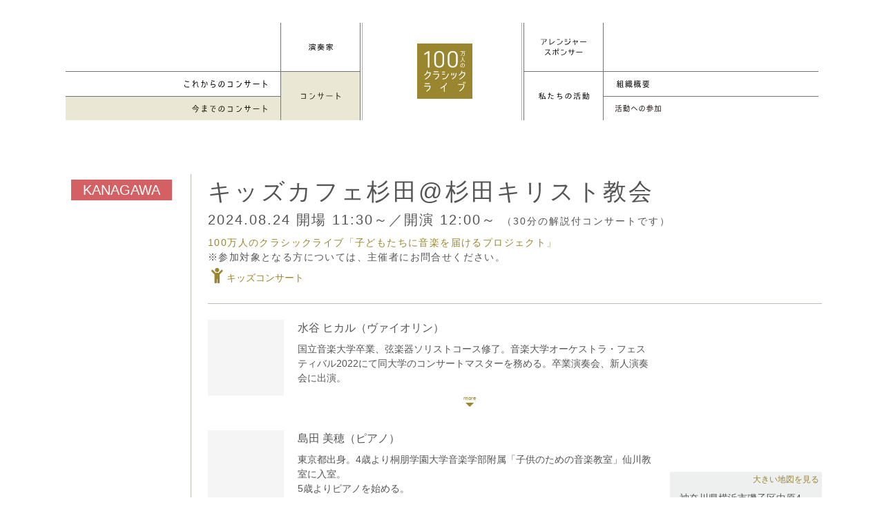

--- FILE ---
content_type: text/html; charset=UTF-8
request_url: https://1m-cl.com/concert/data/?c=0000005498
body_size: 5583
content:
<!DOCTYPE html>
<html lang="ja" dir="ltr">
<html>
<head>
<meta charset="utf-8">
<meta http-equiv="X-UA-Compatible" content="IE=edge,chrome=1">
<meta name="viewport" content="width=device-width, initial-scale=1.0,minimum-scale=1.0, maximum-scale=1.0,user-scalable=no">

<title>キッズカフェ杉田@杉田キリスト教会｜コンサート｜100万人のクラシックライブ</title>
<meta name="keywords" content="">
<meta name="description" content="クラシック音楽ファンのためのコンサートではなく、クラシック音楽に関心がなかった人に向けたコンサート">

<!-- OGP -->
<meta property="og:type" content="website">
<meta property="og:url" content="https://1m-cl.com/concert/data/?c=0000005498">
<meta property="og:image" content="https://1m-cl.com/common/images/og.png">
<meta property="og:title" content="キッズカフェ杉田@杉田キリスト教会｜コンサート｜100万人のクラシックライブ">
<meta property="og:site_name" content="100万人のクラシックライブ" />
<meta property="og:description" content="クラシック音楽ファンのためのコンサートではなく、クラシック音楽に関心がなかった人に向けたコンサート">

<link href="/common/css/style.css" rel="stylesheet" type="text/css" media="all">
<link href="/common/css/s.css" rel="stylesheet" type="text/css" media="all">

<link href="/concert/css/concert.css" rel="stylesheet">

<style>#gNav .concerts_archive a {background-color: rgba(154,134,47,0.2);}</style>
<link href="/favicon.ico" rel="shortcut icon">
</head>
<body id="concertDetail" class="concert" onload="initialize();">
<div id="wrap">

<div id="header">
<header>
<div id="headerInnner">
<h1><a href="/">100万人のクラシックライブ</a></h1>
<div id="navBtn">
<a href="javascript:void(0)"><i>メニュー</i></a>
</div><!-- /#navBtn -->

<nav id="gNav">
<!--
<ul class="cf">
	<li class="player"><a href="/player/">演奏家</a>

	<ul class="sub left">
		<li class="info2"></li>
		<li class="info"><a href="/concert/upcoming3.php">演奏家からのお知らせ</a></li>
	</ul>

	</li>
	<li class="arranger"><a href="/arranger/"><span>アレンジャー・スポンサー</span></a>
</ul>
-->

<style>
@media only screen and (max-width : 920px){
  .for-pc { display:none; }
}
@media only screen and (min-width : 921px){
  .for-sp { display:none; }
}

@media only screen and (max-width : 920px){
	.aboutus #gNav .aboutus > a, #summry #gNav .summry a{
		background-color: rgba(154, 134, 47, 0.0);
	}
}
</style>

<ul class="cf">
	<li class="player _multi"><a href="/player/"><span>演奏家</span></a>
		<!--<ul class="sub left">
			<li class="info2"></li>
			<li class="info"><a href="/concert/upcoming3.php">演奏家からのお知らせ</a></li>
		</ul>-->
	</li>
	<li class="arranger"><a href="/arranger/"><span>アレンジャー・スポンサー</span></a>
</ul>

<ul class="second cf">
	<li class="concert multi"><a href="/concert/"><span>Concert</span></a>
		<ul class="sub left">
			<li class="upcoming_concerts"><a href="/concert/_upcoming.php">Up Coming Concerts</a></li>
			<li class="concerts_archive"><a href="/concert/archive.php">Concerts Archive</a></li>
		</ul>
	</li>
	<li class="aboutus _multi"><a href="/aboutus/concept.php"><span>About Us</span></a>
		<ul class="for-pc sub right">
			<li class="summry"><a href="/aboutus/summary.php">組織概要/理事・役員等</a></li>
			<!--<li class="qa"><a href="/aboutus/qa.php">Q&A</a></li>-->
			<!--<li class="concept"><a href="/aboutus/concept.php">コンセプト</a></li>-->
			<li class="concept"><a href="/pages/dl/">各種手続き</a></li>
		</ul>
	</li>	
<ul class="x">
		<li class="for-sp summry"><a href="/aboutus/summary.php">組織概要/理事・役員等</a></li>
		<li class="for-sp concept"><a href="/pages/dl/">各種手続き</a></li>
</ul>
<ul class="cf sp">
	<li class="musikFreund"><a href="/musikfreund/"><span>Musik-Freund</span></a></li>
	<li class="contact"><a href="/contact/"><span>お問い合わせ</span></a></li>
</ul>
</ul>
</nav>
</div><!-- /#headerInnner -->
</header>
</div><!-- /#header -->

<div id="contentArea" class="cf">
<article class="cf">
<div id="contentHeader" class="cf">
<h1 id="pageTitle" class="kanagawa">キッズカフェ杉田@杉田キリスト教会</h1>
<p class="date">2024.08.24 <span class='stime'>
開場 11:30～／開演 12:00～</span>
<span style='font-size:14px'>（30分の解説付コンサートです）</span></p>
<p class="price"><a href="https://1mcl.jp/kids/">100万人のクラシックライブ「子どもたちに音楽を届けるプロジェクト」</a><br>※参加対象となる方については、主催者にお問合せください。</p>

<link rel="stylesheet" href="https://use.fontawesome.com/releases/v5.12.1/css/all.css" crossorigin="anonymous">
<style>
.fas,.fab{
	font-size:22px;
	padding:5px;
}
.min{
	font-family: FontAwesome,"ヒラギノ明朝 ProN W6", "HiraMinProN-W6","_UD デジタル 教科書体 NK-R","游明朝体", "Yu Mincho", YuMincho,"Times New Roman","游ゴシック体", YuGothic, "游ゴシック Medium", "YuGothic M","ヒラギノ角ゴ Pro W3", "Hiragino Kaku Gothic Pro", "メイリオ", Meiryo, sans-serif !important;
}
</style>
<a href='https://1m-cl.com/concert/upcoming4.php?t=004'><span><i class='fas fa-child'></i>キッズコンサート</span></a>
</div><!-- /#contentHeader -->

<div id="leftColumn">
<section id="player">

<div class="playerBox">
		<h2><span style=''>水谷	ヒカル</span><span style=''>（ヴァイオリン）</span></h2>
	<p>
	国立音楽大学卒業、弦楽器ソリストコース修了。音楽大学オーケストラ・フェスティバル2022にて同大学のコンサートマスターを務める。卒業演奏会、新人演奏会に出演。<br />
東京スカパラダイス・オーケストラ、玉置浩二、山崎育三郎等著名アーティストとコンサートで共演する。現在はフリーランスのヴァイオリニストとしてプロオーケストラへのエキストラ出演、ソロ、室内楽等の活動を行う。<br />
ヴァイオリンを青木高志、奥村智洋、植村映子、三浦章宏の各氏に師事。
	</p>
	<p class='photo'><img src='//admin.1m-cl.com/sys/garner/image-performer/0000000993-2.jpg' alt='' width='110' height='110'></p>	<!--<p class="photo"><img src="//admin.1m-cl.com/sys/garner/image-performer/0000000993-2.jpg" alt="" width="110" height="110"></p>-->
</div>

<div class="playerBox">
		<h2><span style=''>島田	美穂</span><span style=''>（ピアノ）</span></h2>
	<p>
	東京都出身。4歳より桐朋学園大学音楽学部附属「子供のための音楽教室」仙川教室に入室。<br />
5歳よりピアノを始める。<br />
第22回日本ピアノ教育連盟ピアノオーディション奨励賞、第3回国際ジュニア音楽コンクール産経新聞社千葉総局賞、第64回全日本学生音楽コンクール東京大会奨励賞、第36回ピティナ・ピアノコンペティション東日本F級本選優秀賞、第16回日本演奏家コンクール奨励賞等を受賞。<br />
桐朋女子高等学校音楽科を経て、桐朋学園大学音楽学部卒業。同大学カレッジディプロマコースにて研鑽を積む。<br />
ザルツブルクモーツァルテウム音楽大学夏季国際音楽アカデミー、ウィーン国際音楽ゼミナールにてディプロマを取得、同セミナー選抜修了コンサートに出演。<br />
これまでに、ピアノを和田良枝、故・坂井由起子、奥田佳世子、山崎牧子、木村徹、三輪郁の各氏に、室内楽を梅村祐子、漆原啓子、エマニュエル・ジラールの各氏に、特別ピアノクラスにて片山敬子氏に師事。<br />
全国様々な会場でコンサート活動をする他、各地の子どもたちに音楽を届ける活動に参加するなど、ソロ、アンサンブル共に精力的に活動している。
	</p>
	<p class='photo'><img src='//admin.1m-cl.com/sys/garner/image-performer/0000000713-2.jpg' alt='' width='110' height='110'></p>	<!--<p class="photo"><img src="//admin.1m-cl.com/sys/garner/image-performer/0000000713-2.jpg" alt="" width="110" height="110"></p>-->
</div>




</section>

<section id="archive">
	<h2>CONCERT ARCHIVE</h2>

<!--SPS報告(施設紹介・主催者の声)-->

		<section class="report">
			<p class="comment">コンサートに夏休みの終わりが間際なお子様が多くいらっしゃったという事で、最後に良い体験をしたな、と思っていただけるととても嬉しいです。初共演の島田さんも、杉田教会のスタッフの方々も素敵なお人柄で、とてもあたたかい空間で演奏させていただきました。ありがとうございました。
</p>
			<p class="signature">水谷	ヒカル</p>
		</section><!--演奏家報告-->

	<div class="photo">
<!--写真-->
	</div>

</section>
</div><!-- /#leftColumn -->
<div id="rightColumn">
<!--<script src="//maps.google.com/maps/api/js?sensor=true"></script>-->
<!--<script src="//maps.googleapis.com/maps/api/js?key=AIzaSyAGM33MW_4JniwSp4sWCqZbRPXR1ya8xHo&callback=initMap" async defer></script>
<script>
	//googlemap
	function initialize() {
		var latlng = new google.maps.LatLng(,);
		var myOptions = {
			zoom: 14,
			center: new google.maps.LatLng(,),
			mapTypeId: google.maps.MapTypeId.ROADMAP,
			scrollwheel: false,
			streetViewControl: false
		};
		var map = new google.maps.Map(document.getElementById('map_canvas'), myOptions);

		var markerOptions = {
			position: latlng,
			map: map,
			icon: '/concert/images/marker.png',
		};
		var marker = new google.maps.Marker(markerOptions);
		var lopanType = new google.maps.StyledMapType(styleOptions);
	}

	google.maps.event.addDomListener(window, 'load', initialize);
</script>

AIzaSyDq4XQ2sBqPUVaJxB3XIzDRwfTWC5k64iA
AIzaSyDq4XQ2sBqPUVaJxB3XIzDRwfTWC5k64iA

<div id="map_canvas"></div>-->


<div id="map_canvas">
<iframe style='width:240px;height:240px;left: -8px;position: relative;' src="https://kanri.1m-cl.com/mi/etc/__pmap5.php?lat=35.3843551&lon=139.6137003" frameborder="0"></iframe>
</div>
<div class="contact">
<p class="mapLink"><a href="https://maps.google.com/maps?q=35.3843551,139.6137003" target="_blank">大きい地図を見る</a></p>
<p></p>
<p><!--住所：-->神奈川県横浜市磯子区中原4-24-1 杉田キリスト教会</p>

<div style='padding-top:10px;'>杉田キリスト教会</div>
</div>
<!--<p class="eMail"><a href="mailto:@1m-cl.com">お問い合わせ</a></p>-->
<p class='eMail test'><a href='tel:0362612546'>お問い合わせ</a></p><p id='chirashi' class='eMail test'><a target=_blank href='//admin.1m-cl.com/sys/garner/image-chirashi/0000005498.pdf'>コンサートチラシ</a></p><!--<p style='line-height:14px;' id='chirashi' class='eMail test'><a target=_blank href='https://rafft.jp/user/?id=100cl'>Rafftで演奏家を支援する
<br/><span style='font-size:10px'>(外部サイトに移動します)</span>
</a></p>--><p id='chirashi_' class='messe_ eMail test'><a style='background:#ad1457;background:#cc5571;' _target=_blank _data-lity href="/etc/kanso?cid=0000005498">演奏家へのメッセージ</a></p>

<!--POPUP-->
<script src='https://cdnjs.cloudflare.com/ajax/libs/jquery/2.2.4/jquery.min.js'></script>
<link rel='stylesheet' href='https://cdnjs.cloudflare.com/ajax/libs/lity/1.6.6/lity.css' />  
<script src='https://cdnjs.cloudflare.com/ajax/libs/lity/1.6.6/lity.js'></script>
<style>
.lity-iframe .lity-container {
    max-width: 100% !important;
}
.lity-iframe-container {
    _padding-top: 80% !important;
    padding-top: 100vh !important;    
}
.lity-iframe-container iframe {
    background: transparent !important;
}
_.lity-close{
    font-size:75px !important;
    color:white !important;
    margin:5px 25px 5px 5px !important;
}
  /*クローズボタンカスタマイズ*/
  .lity-close{
  font-size: 0px !important;
    color: white !important;
    margin: 36px 60px 5px 5px !important;
  }
  .lity-close::before {
  content:url(https://kanri.1m-cl.com/img/close.png);
  opacity:0.5;
  }

.lity-container {
    z-index: 9992;
    position: relative;
    text-align: left;
    vertical-align: top;
    padding-top:10px;
    padding-top:0px;
} 
.hide{
	display:none !important
}		
</style>  
<!--POPUP-->

</div><!-- /#rightColumn -->


</article>
</div><!-- /#contentArea -->

<footer>
<nav id="fNav" class="cf">
<ul>
	<li class="player"><a href="/player/">演奏家</a></li>
	<li class="concert"><a href="/concert">Concert</a></li>
	<li class="arranger"><a href="/arranger/">アレンジャー・スポンサー</a></li>
	<li class="aboutus"><a href="/aboutus/concept">About Us</a></li>
	<li class="musikFreund"><a href="/musikfreund/">Musik-Freund</a></li>
	<li class="contact"><a href="/contact/">お問い合わせ</a></li>
</ul>
</nav>
<small id="copyright">100万人のクラシックライブ</small>
<small id="dol"></small>
</footer>

</div><!-- /#wrap -->

<script type="text/javascript" src="//ajax.googleapis.com/ajax/libs/jquery/1.10.1/jquery.min.js"></script>
<script type="text/javascript" src="/common/js/function.js?date=20170405"></script>
<script src="/common/plugins/mixitup-master/jquery.mixitup.min.js"></script>
<script>
$('#Container').mixItUp({
	layout: {
		display: 'block'
	}
});
</script>

		<script type="text/javascript" src="//maps.google.com/maps/api/js?key=AIzaSyBnqwBmRAhd2xxasGZgauovGUVCmu9lJSM"></script>
	

<script>
    //ヘッダ途中で止める
	$(function() {
	    $(window).on('load scroll', function(){
	        if ($(window).scrollTop() > 0) {//33
	            $('header').addClass('fixed');
	        } else {
	            $('header').removeClass('fixed');
	        }
	    });

});
</script>

</body>
</html>
